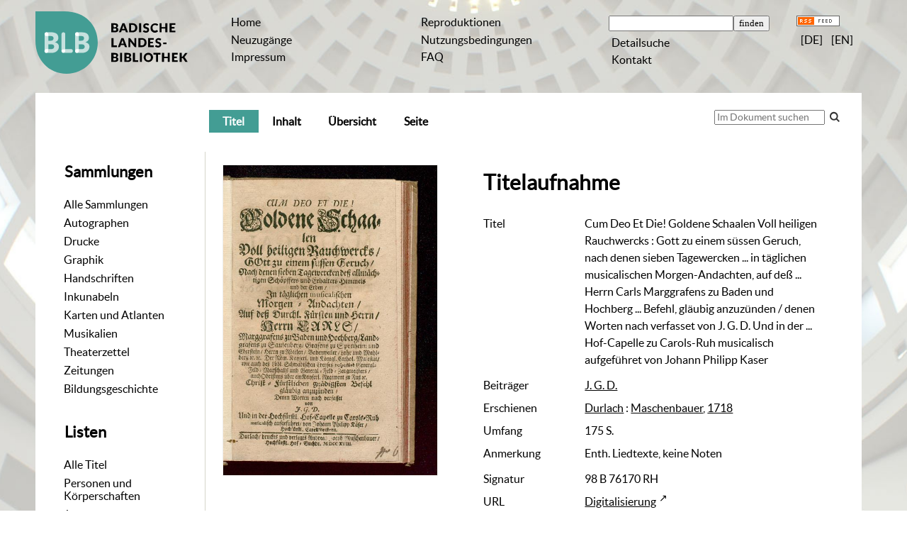

--- FILE ---
content_type: text/html;charset=utf-8
request_url: https://digital.blb-karlsruhe.de/blbihd/content/titleinfo/3626589
body_size: 6885
content:
<!DOCTYPE html>
<html lang="de"><head><title>Inhouse-Digitalisierung / Cum Deo Et Die! Goldene Schaalen Voll heiligen Rauchwercks</title><meta name="twitter:image" content="http://digital.blb-karlsruhe.de/blbihd/download/webcache/304/3628892"/><meta name="twitter:title" content="Cum Deo Et Die! Goldene Schaalen Voll heiligen Rauchwercks&#160;: Gott zu einem s&#252;ssen Geruch, nach denen sieben Tagewercken ... in t&#228;glichen musicalischen Morgen-Andachten, auf de&#223; ... Herrn Carls Marggrafens zu Baden [...] / denen Worten nach verfasset von J. G. D. Und in der ... Hof-Capelle zu Carols-Ruh musicalisch aufgef&#252;hret von Johann Philipp Kaser. Durlach : Maschenbauer, 1718"/><meta property="og:site" content="Inhouse-Digitalisierung"/><meta property="og:url" content="http://digital.blb-karlsruhe.de/blbihd/3626589"/><meta property="og:type" content="book"/><meta property="og:title" content="Cum Deo Et Die! Goldene Schaalen Voll heiligen Rauchwercks : Gott zu einem s&#252;ssen Geruch, nach denen sieben Tagewercken ... in t&#228;glichen musicalischen Morgen-Andachten, auf de&#223; ... Herrn Carls Marggrafens zu Baden und Hochberg ... Befehl, gl&#228;ubig anzuz&#252;nden / denen Worten nach verfasset von J. G. D. Und in der ... Hof-Capelle zu Carols-Ruh musicalisch aufgef&#252;hret von Johann Philipp Kaser"/><meta property="book:release_date" content="1718"/><meta property="og:image" content="http://digital.blb-karlsruhe.de/blbihd/download/webcache/304/3628892"/><meta property="og:image:width" content="304"/><meta property="og:image:height" content="440"/><meta http-equiv="Content-Type" content="xml; charset=UTF-8"/><meta name="viewport" content="width = device-width, initial-scale = 1"/><meta name="description" content="Inhouse-Digitalisierung. Cum Deo Et Die! Goldene Schaalen Voll heiligen Rauchwercks&#160;: Gott zu einem s&#252;ssen Geruch, nach denen sieben Tagewercken ... in t&#228;glichen musicalischen Morgen-Andachten, auf de&#223; ... Herrn Carls Marggrafens zu Baden [...] / denen Worten nach verfasset von J. G. D. Und in der ... Hof-Capelle zu Carols-Ruh musicalisch aufgef&#252;hret von Johann Philipp Kaser. Durlach : Maschenbauer, 1718"/><meta lang="de" content=""/><link rel="shortcut icon" href="/blbihd/domainimage/favicon.ico" type="image/x-icon"/><link rel="alternate" type="application/rss+xml" title="Inhouse-Digitalisierung" href="/blbihd/rss"/><link type="text/css" href="/css/blb-balancer_front3.blbihd_content.css?1178439010454227822" rel="stylesheet"/><link type="text/css" href="/thirdparty/shariff/shariff.complete.css" rel="stylesheet"/><script src="/thirdparty/jquery-3.6.0.min.js">&#160;</script><script defer="" src="/static/scripts/main.js">&#160;</script><script defer="" src="/static/scripts/common.js">&#160;</script><script defer="" src="/static/scripts/fulltext.js">&#160;</script><script defer="" src="/thirdparty/shariff/shariff.complete.js">&#160;</script><script defer="" src="/static/scripts/titleinfo.js">&#160;</script></head><body style="" class="bd-guest   bd-flexLayout  bd-r-blb bd-m- bd-blbihd  bd-retro bd-content bd-portal bd-metadata bd-portal-titleinfo bd-metadata-titleinfo bd-content-titleinfo bd-content-titleinfo-3626589 bd-book"><span style="display:none" id="meta"><var id="tree">&#160;<var id="map-tiles" value="https://{a-b}.tile.openstreetmap.fr/hot/{z}/{x}/{y}.png" class=" places"> </var><var id="map-zoomAdjust" value="0" class=" places"> </var><var id="timeout" value="3600" class=" sessionsys"> </var><var id="name" value="blbihd" class=" domain"> </var><var id="relativeRootDomain" value="blb" class=" domain"> </var><var id="pathinfo" value="/blbihd/content/titleinfo/3626589" class=" request"> </var><var id="fulldata" value="false" class=" domain"> </var><var id="search-linkDetailedsearchScope" value="root" class=" templating"> </var><var id="class" value="content" class=" request"> </var><var id="classtype" value="portal" class=" request"> </var><var id="tab" value="titleinfo" class=" request"> </var><var id="id" value="3626589" class=" request"> </var><var id="leftColToggled" value="false" class=" session"> </var><var id="facetFilterToggled" value="false" class=" session"> </var><var id="topheight" value="80" class=" session"> </var><var id="bottomheight" value="20" class=" session"> </var><var id="bodywidth" value="1000" class=" session"> </var><var id="centercolwidth" value="0" class=" session"> </var><var id="middlerowheight" value="476" class=" session"> </var><var id="numberOfThumbs" value="20" class=" session"> </var><var id="clientwidth" value="1000" class=" session"> </var><var id="fullScreen" value="false" class=" session"> </var><var id="staticWidth" value="false" class=" session"> </var><var id="rightcolwidth" value="220" class=" session"> </var><var id="leftcolwidth" value="200" class=" session"> </var><var id="zoomwidth" value="600" class=" session"> </var><var id="mode" value="w" class=" session"> </var><var id="initialized" value="false" class=" session"> </var><var id="sizes" value="128,1200,2000,0,1000,304,1504,504,800" class=" webcache"> </var><var id="availableZoomLevels" value="304,504,800,1000,1504,2000" class=" webcache"> </var><var id="js-toggleMobileNavi" value="false" class=" templating"> </var><var id="fullscreen-fullzoomOnly" value="false" class=" templating"> </var><var id="css-mobileMin" value="992px" class=" templating"> </var><var id="tei-on" value="false" class=" templating"> </var><var id="search-alertIfEmpty" value="true" class=" templating"> </var><var id="search-quicksearchScope" value="root" class=" templating"> </var><var id="search-toggleListMinStructs" value="3" class=" templating"> </var><var id="search-highlightingColor" value="00808066" class=" templating"> </var><var id="layout-wrapperMargins" value="body" class=" templating"> </var><var id="layout-useMiddleContentDIV" value="false" class=" templating"> </var><var id="layout-navPortAboveMiddleContentDIV" value="false" class=" templating"> </var><var id="navPort-align" value="center" class=" templating"> </var><var id="navPath-pageviewStructureResize" value="js" class=" templating"> </var><var id="layout-useLayout" value="flexLayout" class=" templating"> </var><var id="listNavigation-keepToggleState" value="false" class=" templating"> </var><var id="fullscreen-mode" value="None" class=" templating"> </var></var><var id="client" value="browser">&#160;</var><var id="guest" value="true">&#160;</var><var class="layout" id="colleft" value="titleinfo,">&#160;</var><var class="layout" id="colright" value="">&#160;</var></span><div id="main" class="divmain "><div id="topParts" class="flex-s-col "><a class="screenreaders" href="#leftParts">zum Hauptmen&#252;</a><a class="screenreaders" href="#centerParts">zum Inhalt</a><header role="banner" class=""><div id="defaultTop" class="wiki wiki-top defaultTop wiki-defaultTop defaultTop "><table cellpadding="0" cellspacing="0" class="topContent" id="topContent">
    <tr>
        <td class="top-1 topLeft">
            <a class="bLogo" href="http://www.blb-karlsruhe.de">
                
            </a>
        </td>
        <td class="top-2 topmenu">
            <h1 class="projectname">
                <span>Digitale Sammlungen</span>
            </h1>
        </td>
        <td class="top-3 topmenu">
            <div>
                <a id="linkHome" class="textlink " href="/" title="Home">Home</a>
            </div>
            <div>
                <a class="textlink" href="/nav/history">Neuzug&#228;nge</a>
            </div>
            <div>
                <a id="linkImprint" class=" textlink" href="/doc/imprint">Impressum</a>
            </div>
        </td>
        <td class="top-4 topmenu">
        <div>
                <a href="/blbihd/wiki/reproduktionen" style="display:inline-block;padding-left: .5em">Reproduktionen</a>
            </div>
      <div>
                <a href="/blbihd/wiki/wiki4062351" style="display:inline-block;padding-left: .5em">Nutzungsbedingungen</a>
            </div>
<div>
                <a href="/blbihd/wiki/5911391" style="display:inline-block;padding-left: .5em">FAQ</a>
            </div>          
        </td>

        <td class="top-5 topmenu">
            <div>
                <form method="get" onsubmit="return alertIfEmpty()" name="searchBox" class="searchform" id="quickSearchform" action="/search/quick"><label class="screenreaders" for="quicksearch">Schnellsuche: </label><input type="text" id="quicksearch" name="query" class="quicksearch" onfocus="this.value=''" style="" value="" preset="" msg="Bitte mindestens einen Suchbegriff eingeben."/><input title="" type="submit" id="quicksearchSubmit" class="" value="finden"/></form>
            </div>
            <div>
                <a class="textlink   " id="searchexpert" href="/search">Detailsuche</a>
            </div>

            <div>
                <a href="/blbihd/wiki/wiki6077965" style="display:inline-block;padding-left: .5em">Kontakt</a>
            </div>
        </td>
        <td class="top-6 topRight topmenu">
            <div>
                <a href="/rss">
                    <img alt="RSS Feed" src="/blbihd/domainimage/rss.gif" style="vertical-align:text-top"/>
                </a>
            </div>
            <div>
                <span class="chooseLanguage langEls"><a class="uppercase sel"><abbr>[de]</abbr></a><a href="/action/changeLanguage?lang=en" class="uppercase "><abbr title="Sprache &#228;ndern: Englisch">[en]</abbr></a></span>
            </div>
        </td>
    </tr>
</table></div><div id="mobileTop" class="defaultTop"><div class="main"><div id="topLogo"><a href="/" title="HOME">&#160;</a></div><span class="chooseLanguage langEls"><a class="uppercase sel"><abbr>[de]</abbr></a><a href="/action/changeLanguage?lang=en" class="uppercase "><abbr title="Sprache &#228;ndern: Englisch">[en]</abbr></a></span><div class="topLiner"><div class="vlsControl vl-mobile-top"><div class="button top-toggler large flat noborder searchglass searchbox toggle"><span style="font-size:0">&#160;</span></div><div title="Men&#252;" class="button top-toggler large flat noborder contents toggle leftParts"><span style="display: none;">&#160;</span></div></div></div></div><div class="addbox"><div class="searchbox totoggle"><form method="get" onsubmit="return alertIfEmpty(&quot;mobileQuicksearch&quot;)" name="searchBox" class="searchform" id="mobilequickSearchform" action="/search/quick"><a class="textlink   " id="searchexpert" href="/search" title="Detailsuche"><span>Detailsuche</span></a><div id="mqs-wrap"><label class="screenreaders" for="mobileQuicksearch">Schnellsuche: </label><span class="button large edge slim flat noborder searchglass glassindic"><span style="display:none">&#160;</span></span><input type="text" id="mobileQuicksearch" name="query" class="quicksearch" onfocus="this.value=''" style="" placeholder="Suche " value="" preset="" msg="Bitte mindestens einen Suchbegriff eingeben."/></div><input title="finden" type="submit" id="quicksearchSubmit" class="imageButton" value="finden"/></form></div><div class="contents"><div class="vlsControl vl-mobile-top togglers"><div class="button list-toggler large flat noborder toggle leftParts" title="Men&#252;">Men&#252;</div></div></div></div></div><nav role="navigation" class="wr-portalBreadcrumbs"><div class="portalBreadcrumbs noListNavigation-margin"><div class="contentWrapper"/></div></nav></header></div><div id="middleParts" class="flex-s-col "><div id="leftParts" class="leftcol"><a class="screenreaders" name="leftParts">&#160;</a><div id="leftContent"><nav role="navigation"><div id="custom-left-first" class="wiki wiki-left custom-left-first wiki-custom-left-first customLeftFirst "><wiki part="customLeftFirst" identifier="custom-left-first" otid="3626589" missing="true"/></div><h4 class="menuheader" id="menuheaderFirstCollectionLevel"><div>Sammlungen</div></h4><div class="menubox menubox" id="menuboxFirstCollectionLevel"><ul class="vl-nav nav"><li><a class="allCollections" href="/nav/index/all">Alle Sammlungen</a></li><li><a class="collection" href="/Autographen/topic/view/20953">Autographen</a></li><li><a class="collection" href="/Drucke/topic/view/20951">Drucke</a></li><li><a class="collection" href="/Graphiken/topic/view/180513">Graphik</a></li><li><a class="collection" href="/Handschriften/topic/view/20950">Handschriften</a></li><li><a class="collection" href="/Inkunabeln/topic/view/178827">Inkunabeln</a></li><li><a class="collection" href="/Karten/topic/view/178828">Karten und Atlanten</a></li><li><a class="collection" href="/Musikalien/topic/view/20952">Musikalien</a></li><li><a class="collection" href="/theaterzettel/topic/view/2949538">Theaterzettel</a></li><li><a class="collection" href="/zeitungen/topic/view/7756828">Zeitungen</a></li><li><a class="collection" href="/bildungsgeschichte/topic/view/7063291">Bildungsgeschichte</a></li></ul></div><div id="weitere-sammlungen" class="wiki wiki-left weitere-sammlungen wiki-weitere-sammlungen weitere-sammlungen "><wiki part="weitere-sammlungen" identifier="weitere-sammlungen" otid="3626589" missing="true"/></div><section><div class="menusection menusection-selectIndex"><h4 class="menuheader" id="menuboxSelectIndexHeader"><div>Listen</div></h4><div class="menubox menubox" id="menuboxSelectIndexBox"><ul class="vl-nav nav"><li><a class="index-all " href="/nav/index/all">Alle Titel</a></li><li><a class="index-name " href="/name/list">Personen und K&#246;rperschaften</a></li><li><a class="index-date last" href="/nav/index/date">Jahr</a></li></ul></div></div></section><div id="custom-left" class="wiki wiki-left custom-left wiki-custom-left customLeftLast "><h4 class="menuheader">Weitere Links</h4>

<div class="menubox">
<div class="vl-nav nav">
<a href="https://www.blb-karlsruhe.de/aktuelles/projekte/laufende-projekte/">Digitalisierungs-<br/>projekte an der BLB</a>
<a href="/wiki/schnittstellen">Schnittstellen</a>
</div>
</div></div></nav></div></div><div id="centerParts" class="maincol "><main role="main" class=""><img alt="" style="position:absolute;left:-9999px" id="cInfo" width="0" height="0"/><var id="publicationID" value="3626589" class="zoomfullScreen"> </var><var id="mdlistCols" value="false"> </var><var id="isFullzoom" value="false" class="zoomfullScreen"> </var><var id="employsPageview" value="true" class="pagetabs"> </var><var id="webcacheSizes" value="128,304,504,800,1000,1200,1504,2000"> </var><var id="navLastSearchUrl" value=""> </var><nav class="navPort   "><ul id="navPort" class="nav-inline navPort-metadata navPort-content-titleinfo"><li class="viewCtrl_sel  tab-titleinfo firstCtrl tab-metadata-titleinfo" id="tab-content-titleinfo"><span><i class="cap tab">Titel</i><i class="cap abbrTab __tabTitleinfoAbbr">Titel</i></span></li><li class="viewCtrl  tab-structure evenCtrl tab-content tab-metadata-structure" id="tab-content-structure"><a href="/blbihd/content/structure/3626589"><i class="cap tab">Inhalt</i><i class="cap abbrTab __tabStructureAbbr">Inhalt</i></a></li><li class="viewCtrl  tab-thumbview tab-content tab-metadata-thumbview" id="tab-content-thumbview"><a href="/blbihd/content/thumbview/3628892"><i class="cap tab">&#220;bersicht</i><i class="cap abbrTab __tabThumbviewAbbr">Thumbs</i></a></li><li class="viewCtrl  tab-pageview evenCtrl tab-content tab-metadata-pageview" id="tab-content-pageview"><a href="/blbihd/content/pageview/3628892"><i class="cap tab">Seite</i><i class="cap abbrTab __tabPageviewAbbr">Seite</i></a></li><span style="font-size:0px">&#160;</span></ul><div id="searchTheBook" class="searchTheBook searchTheBook-metadata searchTheBook-titleinfo ly-"><form method="get" class="searchform" action="/blbihd/content/search/3626589" id="inbookSearch"><div class="input-wrapper "><label class="screenreaders" for="inputSearchTheBook">Im Dokument suchen</label><input type="text" name="query" id="inputSearchTheBook" placeholder="Im Dokument suchen" value=""/></div><span class="vlsControl"><button type="submit" id="quicksearchSubmit" title="Im Dokument suchen" class="button searchglass flat noborder "><span style="display: none">&#160;</span></button></span></form></div></nav><div id="div-titleinfo" class="datacol csslayout type_book"><div id="titleinfo" class="csslayout partLayout-float "><div id="titleInfoImage" class=""><div class="wr"><a class="imgLink" href="/blbihd/content/pageview/3628892"><img alt="Zur Seitenansicht" border="0" src="/blbihd/image/largethumb/3628892" width="304" height="439"/></a></div></div><div class="titleinfoPart-right titleinfoPartLayout-float"><div id="titleInfoMetadata" class="titleInfo columns"><h1 class="mainheader " id=""><div class="headertext"><div>Titelaufnahme</div></div></h1><ul class="nav"><li class="cols" id="mods_titleInfoTitleNotType"><div class="name title ">Titel</div><div class="value title "><div class="valueDiv">Cum Deo Et Die! Goldene Schaalen Voll heiligen Rauchwercks : Gott zu einem s&#252;ssen Geruch, nach denen sieben Tagewercken ... in t&#228;glichen musicalischen Morgen-Andachten, auf de&#223; ... Herrn Carls Marggrafens zu Baden und Hochberg ... Befehl, gl&#228;ubig anzuz&#252;nden / denen Worten nach verfasset von J. G. D. Und in der ... Hof-Capelle zu Carols-Ruh musicalisch aufgef&#252;hret von Johann Philipp Kaser</div></div></li><li class="cols" id="mods_name-roleTerm_Contributor"><div class="name mods_name">Beitr&#228;ger</div><div class="value mods_name"><span class="mods-name"><a id="bib.personalName" class="personalName" href="/blbihd/search?operation=searchRetrieve&amp;query=bib.personalName%3D%22J.%20G.%20D.%22%20and%20vl.domain%3Dblbihd sortBy dc.title%2Fasc" title="Suche nach: Autoren / Beteiligte = J. G. D.">J. G. D.</a></span> </div></li><li class="cols" id="mods_originInfoNotEditionElectronicEdition"><div class="name ">Erschienen</div><div class="value "><a id="bib.originPlace" class="" href="/blbihd/search?operation=searchRetrieve&amp;query=(bib.originPlace%3D%22Durlach%22)%20and%20vl.domain%3Dblbihd sortBy dc.title%2Fasc" title="Suche nach: Erscheinungsort = Durlach">Durlach</a> : <a id="vl.printer-publisher" class="" href="/blbihd/search?operation=searchRetrieve&amp;query=(vl.printer-publisher%3D%22Maschenbauer%22)%20and%20vl.domain%3Dblbihd sortBy dc.title%2Fasc" title="Suche nach: Verlag = Maschenbauer">Maschenbauer</a>, <a id="dc.date" class="" href="/blbihd/search?operation=searchRetrieve&amp;query=dc.date%3D%221718%22%20and%20vl.domain%3Dblbihd sortBy dc.title%2Fasc" title="Suche nach: Jahr = 1718">1718</a></div></li><li class="cols" id="mods_physicalDescriptionExtent"><div class="name ">Umfang</div><div class="value "><span class="mods-extent">175 S.</span> </div></li><li class="cols" id="mods_noteNotType"><div class="name modsNote">Anmerkung</div><div class="value modsNote"><div class="valueDiv-3  mods-note">Enth. Liedtexte, keine Noten</div></div></li><li class="cols" id="mods_locationShelfLocator"><div class="name ">Signatur </div><div class="value ">98 B 76170 RH</div></li><li class="cols" id="mods_locationURL"><div class="name ">URL</div><div class="value "><div class="valueDiv-3  mods-url"><a class="external" target="_blank" href="http://digital.blb-karlsruhe.de/id/3626589">Digitalisierung</a></div></div></li><li class="cols" id="mods_originInfoEditionElectronicEdition"><div class="name ">Online-Ausgabe</div><div class="value "><div class="valueDiv-3  mods-originInfo">Karlsruhe : Badische Landesbibliothek, 2016</div></div></li><li class="cols" id="mods_IdentifierUrn"><div class="name ">URN</div><div class="value "><span>urn:nbn:de:bsz:31-69525&#160;</span><a class="vlIcon" href="/blbihd/wiki/identifier/urnresolving?urn=urn:nbn:de:bsz:31-69525"><span class="ln-ico ln-info"/></a></div></li></ul></div></div></div><div class="titleinfoPart-right titleinfoPartLayout-float"><div class="titleInfo titleAdd columns " id="titleInfoLinkActions"><div class="subheader" role="heading">Links</div><ul class="nav"><li class="cols"><div class="name titleinfoLinkAction">Social Media</div><div id="socialnetworking" class="value titleinfoLinkAction"><script>
$('#socialnetworking')
.hover(
function() {
$('#socialnetworks').show()
},
function() {
$('#socialnetworks').hide()
}
)
.click(function() {
$('#socialnetworks').toggle()
})			
</script><div id="socialnetworks" class=""><div class="shariff" data-orientation="vertical" data-url="https://digital.blb-karlsruhe.de/blbihd/content/titleinfo/3626589" data-media-url="" data-services="[&quot;twitter,&quot;pinterest,&quot;facebook]">&#160;</div></div><a style="text-decoration:none" class="vl-btn icon-share"><span><span class="ln-ico ln-share"/><span> Share</span></span></a></div></li><li class="cols"><div class="name titleinfoLinkAction">Nachweis</div><div id="titleinfoLinksOpac" class="value titleinfoLinkAction"><div class="opacLink" style=""><a href="https://blb.ibs-bw.de/aDISWeb/app?service=direct/0/Home/$DirectLink&amp;sp=SOPAC00&amp;sp=SAKSWB-IdNr1653753633" target="_blank" class="external"><span class="ln-ico ln-info"/><span class="hide-underlined">&#160;</span><span>Badische Landesbibliothek Karlsruhe</span></a></div><div id="networkOpac"><a href="http://swb.bsz-bw.de/DB=2.1/SET=1/TTL=5/CMD?ACT=SRCHA&amp;IKT=12&amp;SRT=RLV&amp;TRM=1653753633" target="_blank" class="external"><span class="ln-ico ln-info"/><span class="hide-underlined">&#160;</span><span>SWB Online-Katalog</span></a></div></div></li><li class="cols"><div class="name titleinfoLinkAction">IIIF</div><div id="titleinfoLinksI3F" class="value titleinfoLinkAction"><a target="" href="https://i3f.vls.io?collection=i3fblbk&amp;id=https%3A%2F%2Fdigital.blb-karlsruhe.de%2Fi3f%2Fv20%2F3626589%2Fmanifest"><span class="ln-ico ln-iiif"/><span class="hide-underlined">&#160;</span>IIIF-Viewer</a><span class="manifest-viewer-sep"> / </span><span class="I3FManifestLink"><a target="iiif-manifest" href="/i3f/v20/3626589/manifest"><span class="ln-ico ln-iiif"/><span class="hide-underlined">&#160;</span>IIIF-Manifest</a></span></div></li></ul></div><div class="titleInfo titleAdd columns " id="titleinfoResources"><div class="subheader" role="heading">Dateien</div><ul class="nav"><li><div class="content"><div><a class="resourceLink " href="/download/pdf/3626589.pdf" title="48,34 MB"><span><span class="ln-ico ln-pdf"/><span class="hide-underlined">&#160;</span>Cum Deo Et Die! Goldene Schaalen Voll heiligen Rauchwercks [<span class="uppercase">pdf</span><span> 48,34&#160;mb</span>]</span></a></div></div></li></ul></div><div class="titleInfo titleAdd columns " id="titleInfoClassification"><div class="subheader" role="heading">Klassifikation</div><ul class="nav"><li><div class="titleInfoClassification"><div class="classificationLinks linkedAncestorStructureAxis blb"><nav role="navigation"><a class="item pos1 blb" href="/blbihd/topic/view/20951">Drucke</a> <span class="pos2"> &#8594; </span><a class="item pos2 blb" href="/blbihd/topic/view/5917811">Kirche, Religion und Philosophie</a> </nav></div></div></li></ul></div><div class="titleInfo titleAdd columns " id="titleinfoGoStructureLink"><div class="subheader" role="heading">Inhalt</div><ul class="nav"><li><a href="/blbihd/content/structure/3626589">Inhalt des Werkes</a></li></ul></div><div class="titleInfo titleAdd columns " id="displayLicenseInfo"><div class="subheader" role="heading">Nutzungsbedingungen</div><ul class="nav"><li class="cols"><div class="name ">Lizenz</div><div id="" class="value "><a href="https://creativecommons.org/publicdomain/mark/1.0/deed.de" target="_blank" rel="license" class="external">Public Domain Mark 1.0</a></div></li><li class="cols"><div class="name licenseTerms">Nutzung</div><div id="" class="value licenseTerms"><licenseTerms comment="" domain="blb" updateTS="2025-08-18T14:29:09" otid="7857666" datatype="2" releasepoint="" checkpoint="" caption="Nutzung-Quellenangabe" fspath="" identifier="license/terms/default"><p>Bitte nennen Sie als Quelle die Badische Landesbibliothek. Sind die Images in h&#246;herer Aufl&#246;sung gew&#252;nscht (Tiff-Format, 300 dpi), nutzen Sie bitte das <a href="https://www.blb-karlsruhe.de/die-blb/formulare/formulare-digitalisierung/auftrag-fuer-reproduktionsarbeiten/" target="new">elektronische Bestellformular</a>.</p></licenseTerms></div></li><li class="cols"><div class="name sourceDescription">Quellenangabe</div><div id="" class="value sourceDescription">Cum Deo Et Die! Goldene Schaalen Voll heiligen Rauchwercks&#160;: Gott zu einem s&#252;ssen Geruch, nach denen sieben Tagewercken ... in t&#228;glichen musicalischen Morgen-Andachten, auf de&#223; ... Herrn Carls Marggrafens zu Baden [...] / denen Worten nach verfasset von J. G. D. Und in der ... Hof-Capelle zu Carols-Ruh musicalisch aufgef&#252;hret von Johann Philipp Kaser. Durlach : Maschenbauer, 1718. Badische Landesbibliothek Karlsruhe. <span class="signature">, 98 B 76170 RH</span> <a href="https://nbn-resolving.org/urn:nbn:de:bsz:31-69525">https://nbn-resolving.org/urn:nbn:de:bsz:31-69525</a> / Public Domain Mark 1.0</div></li></ul></div></div></div></main></div></div><div id="bottomParts" class="flex-s-col "><footer role="contentinfo" class=""><div id="custom-footer" class="wiki wiki-bottom custom-footer wiki-custom-footer customFooter "><table cellspacing="0" width="100%">
    <tr>
        <td>
            <div>
                <div>Badische Landesbibliothek</div>
                <div>Erbprinzenstra&#223;e 15 </div>
                <div>76133 Karlsruhe</div>
            </div>
            <div>
                <div>T +49 721 175-2221</div>
                <a class="footerL" href="mailto:service@blb-karlsruhe.de">service@blb-karlsruhe.de</a>
            </div>

            <div>
                <a class="footerL" href="https://www.blb-karlsruhe.de/impressum/">Impressum</a>
                <br/>
                <a class="footerL" href="https://www.blb-karlsruhe.de/datenschutz/">Datenschutz</a>
            </div>
        </td>
        <td>
            <img class="logo" src="/blbihd/domainimage/logo_f.svg" height="65px" align="right" alt="Badische Landesbibliothek" border="0"/>
        </td>
    </tr>
</table></div><div class="footerContent" id="footerContent"><span class="f-links-vls"><a id="footerLinkVLS" target="_blank" href="http://www.semantics.de/produkte/visual_library/">Visual Library Server 2026</a></span></div></footer></div></div></body></html>